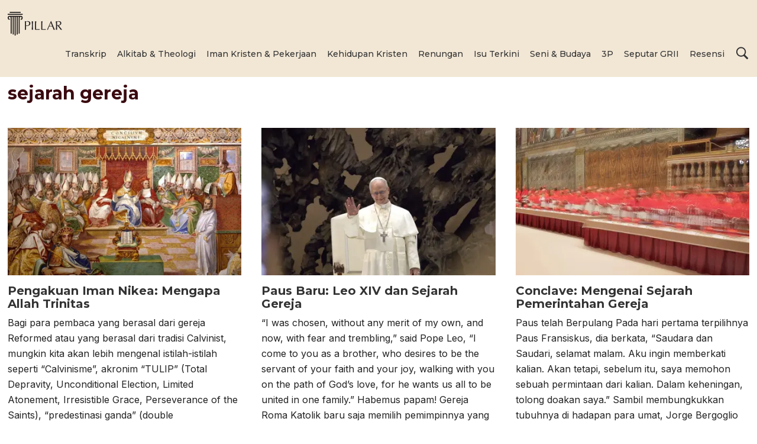

--- FILE ---
content_type: text/html; charset=UTF-8
request_url: https://www.buletinpillar.org/tag/sejarah-gereja
body_size: 21866
content:
<!DOCTYPE html>
<html lang="id">
<head>
<meta charset="UTF-8">
<link rel="profile" href="http://gmpg.org/xfn/11">
<title>sejarah gereja &#8211; Buletin PILLAR</title>
<meta name="viewport" content="width=device-width" />
<meta name="generator" content="WordPress 6.9" />
<meta name="robots" content="index, follow, max-snippet:-1, max-image-preview:large, max-video-preview:-1">
<link rel="canonical" href="https://www.buletinpillar.org/tag/sejarah-gereja">
<meta property="og:url" content="https://www.buletinpillar.org/tag/sejarah-gereja">
<meta property="og:site_name" content="Buletin PILLAR">
<meta property="og:locale" content="id_ID">
<meta property="og:type" content="object">
<meta property="og:title" content="sejarah gereja - Buletin PILLAR">
<meta name="twitter:card" content="summary">
<meta name="twitter:title" content="sejarah gereja - Buletin PILLAR">
<link rel='dns-prefetch' href='//static.addtoany.com' />
<link rel='dns-prefetch' href='//www.googletagmanager.com' />
<link rel='dns-prefetch' href='//stats.wp.com' />
<link rel='preconnect' href='//i0.wp.com' />
<link rel='preconnect' href='//c0.wp.com' />
<link rel="alternate" type="application/rss+xml" title="Buletin PILLAR &raquo; Feed" href="https://www.buletinpillar.org/feed" />
<link rel="alternate" type="application/rss+xml" title="Buletin PILLAR &raquo; Umpan Komentar" href="https://www.buletinpillar.org/comments/feed" />
<link rel="alternate" type="application/rss+xml" title="Buletin PILLAR &raquo; sejarah gereja Umpan Tag" href="https://www.buletinpillar.org/tag/sejarah-gereja/feed" />
<style id='wp-img-auto-sizes-contain-inline-css' type='text/css'>
img:is([sizes=auto i],[sizes^="auto," i]){contain-intrinsic-size:3000px 1500px}
/*# sourceURL=wp-img-auto-sizes-contain-inline-css */
</style>
<style id='wp-emoji-styles-inline-css' type='text/css'>

	img.wp-smiley, img.emoji {
		display: inline !important;
		border: none !important;
		box-shadow: none !important;
		height: 1em !important;
		width: 1em !important;
		margin: 0 0.07em !important;
		vertical-align: -0.1em !important;
		background: none !important;
		padding: 0 !important;
	}
/*# sourceURL=wp-emoji-styles-inline-css */
</style>
<style id='wp-block-library-inline-css' type='text/css'>
:root{--wp-block-synced-color:#7a00df;--wp-block-synced-color--rgb:122,0,223;--wp-bound-block-color:var(--wp-block-synced-color);--wp-editor-canvas-background:#ddd;--wp-admin-theme-color:#007cba;--wp-admin-theme-color--rgb:0,124,186;--wp-admin-theme-color-darker-10:#006ba1;--wp-admin-theme-color-darker-10--rgb:0,107,160.5;--wp-admin-theme-color-darker-20:#005a87;--wp-admin-theme-color-darker-20--rgb:0,90,135;--wp-admin-border-width-focus:2px}@media (min-resolution:192dpi){:root{--wp-admin-border-width-focus:1.5px}}.wp-element-button{cursor:pointer}:root .has-very-light-gray-background-color{background-color:#eee}:root .has-very-dark-gray-background-color{background-color:#313131}:root .has-very-light-gray-color{color:#eee}:root .has-very-dark-gray-color{color:#313131}:root .has-vivid-green-cyan-to-vivid-cyan-blue-gradient-background{background:linear-gradient(135deg,#00d084,#0693e3)}:root .has-purple-crush-gradient-background{background:linear-gradient(135deg,#34e2e4,#4721fb 50%,#ab1dfe)}:root .has-hazy-dawn-gradient-background{background:linear-gradient(135deg,#faaca8,#dad0ec)}:root .has-subdued-olive-gradient-background{background:linear-gradient(135deg,#fafae1,#67a671)}:root .has-atomic-cream-gradient-background{background:linear-gradient(135deg,#fdd79a,#004a59)}:root .has-nightshade-gradient-background{background:linear-gradient(135deg,#330968,#31cdcf)}:root .has-midnight-gradient-background{background:linear-gradient(135deg,#020381,#2874fc)}:root{--wp--preset--font-size--normal:16px;--wp--preset--font-size--huge:42px}.has-regular-font-size{font-size:1em}.has-larger-font-size{font-size:2.625em}.has-normal-font-size{font-size:var(--wp--preset--font-size--normal)}.has-huge-font-size{font-size:var(--wp--preset--font-size--huge)}.has-text-align-center{text-align:center}.has-text-align-left{text-align:left}.has-text-align-right{text-align:right}.has-fit-text{white-space:nowrap!important}#end-resizable-editor-section{display:none}.aligncenter{clear:both}.items-justified-left{justify-content:flex-start}.items-justified-center{justify-content:center}.items-justified-right{justify-content:flex-end}.items-justified-space-between{justify-content:space-between}.screen-reader-text{border:0;clip-path:inset(50%);height:1px;margin:-1px;overflow:hidden;padding:0;position:absolute;width:1px;word-wrap:normal!important}.screen-reader-text:focus{background-color:#ddd;clip-path:none;color:#444;display:block;font-size:1em;height:auto;left:5px;line-height:normal;padding:15px 23px 14px;text-decoration:none;top:5px;width:auto;z-index:100000}html :where(.has-border-color){border-style:solid}html :where([style*=border-top-color]){border-top-style:solid}html :where([style*=border-right-color]){border-right-style:solid}html :where([style*=border-bottom-color]){border-bottom-style:solid}html :where([style*=border-left-color]){border-left-style:solid}html :where([style*=border-width]){border-style:solid}html :where([style*=border-top-width]){border-top-style:solid}html :where([style*=border-right-width]){border-right-style:solid}html :where([style*=border-bottom-width]){border-bottom-style:solid}html :where([style*=border-left-width]){border-left-style:solid}html :where(img[class*=wp-image-]){height:auto;max-width:100%}:where(figure){margin:0 0 1em}html :where(.is-position-sticky){--wp-admin--admin-bar--position-offset:var(--wp-admin--admin-bar--height,0px)}@media screen and (max-width:600px){html :where(.is-position-sticky){--wp-admin--admin-bar--position-offset:0px}}

/*# sourceURL=wp-block-library-inline-css */
</style><style id='global-styles-inline-css' type='text/css'>
:root{--wp--preset--aspect-ratio--square: 1;--wp--preset--aspect-ratio--4-3: 4/3;--wp--preset--aspect-ratio--3-4: 3/4;--wp--preset--aspect-ratio--3-2: 3/2;--wp--preset--aspect-ratio--2-3: 2/3;--wp--preset--aspect-ratio--16-9: 16/9;--wp--preset--aspect-ratio--9-16: 9/16;--wp--preset--color--black: #000000;--wp--preset--color--cyan-bluish-gray: #abb8c3;--wp--preset--color--white: #ffffff;--wp--preset--color--pale-pink: #f78da7;--wp--preset--color--vivid-red: #cf2e2e;--wp--preset--color--luminous-vivid-orange: #ff6900;--wp--preset--color--luminous-vivid-amber: #fcb900;--wp--preset--color--light-green-cyan: #7bdcb5;--wp--preset--color--vivid-green-cyan: #00d084;--wp--preset--color--pale-cyan-blue: #8ed1fc;--wp--preset--color--vivid-cyan-blue: #0693e3;--wp--preset--color--vivid-purple: #9b51e0;--wp--preset--gradient--vivid-cyan-blue-to-vivid-purple: linear-gradient(135deg,rgb(6,147,227) 0%,rgb(155,81,224) 100%);--wp--preset--gradient--light-green-cyan-to-vivid-green-cyan: linear-gradient(135deg,rgb(122,220,180) 0%,rgb(0,208,130) 100%);--wp--preset--gradient--luminous-vivid-amber-to-luminous-vivid-orange: linear-gradient(135deg,rgb(252,185,0) 0%,rgb(255,105,0) 100%);--wp--preset--gradient--luminous-vivid-orange-to-vivid-red: linear-gradient(135deg,rgb(255,105,0) 0%,rgb(207,46,46) 100%);--wp--preset--gradient--very-light-gray-to-cyan-bluish-gray: linear-gradient(135deg,rgb(238,238,238) 0%,rgb(169,184,195) 100%);--wp--preset--gradient--cool-to-warm-spectrum: linear-gradient(135deg,rgb(74,234,220) 0%,rgb(151,120,209) 20%,rgb(207,42,186) 40%,rgb(238,44,130) 60%,rgb(251,105,98) 80%,rgb(254,248,76) 100%);--wp--preset--gradient--blush-light-purple: linear-gradient(135deg,rgb(255,206,236) 0%,rgb(152,150,240) 100%);--wp--preset--gradient--blush-bordeaux: linear-gradient(135deg,rgb(254,205,165) 0%,rgb(254,45,45) 50%,rgb(107,0,62) 100%);--wp--preset--gradient--luminous-dusk: linear-gradient(135deg,rgb(255,203,112) 0%,rgb(199,81,192) 50%,rgb(65,88,208) 100%);--wp--preset--gradient--pale-ocean: linear-gradient(135deg,rgb(255,245,203) 0%,rgb(182,227,212) 50%,rgb(51,167,181) 100%);--wp--preset--gradient--electric-grass: linear-gradient(135deg,rgb(202,248,128) 0%,rgb(113,206,126) 100%);--wp--preset--gradient--midnight: linear-gradient(135deg,rgb(2,3,129) 0%,rgb(40,116,252) 100%);--wp--preset--font-size--small: 13px;--wp--preset--font-size--medium: 20px;--wp--preset--font-size--large: 36px;--wp--preset--font-size--x-large: 42px;--wp--preset--spacing--20: 0.44rem;--wp--preset--spacing--30: 0.67rem;--wp--preset--spacing--40: 1rem;--wp--preset--spacing--50: 1.5rem;--wp--preset--spacing--60: 2.25rem;--wp--preset--spacing--70: 3.38rem;--wp--preset--spacing--80: 5.06rem;--wp--preset--shadow--natural: 6px 6px 9px rgba(0, 0, 0, 0.2);--wp--preset--shadow--deep: 12px 12px 50px rgba(0, 0, 0, 0.4);--wp--preset--shadow--sharp: 6px 6px 0px rgba(0, 0, 0, 0.2);--wp--preset--shadow--outlined: 6px 6px 0px -3px rgb(255, 255, 255), 6px 6px rgb(0, 0, 0);--wp--preset--shadow--crisp: 6px 6px 0px rgb(0, 0, 0);}:where(.is-layout-flex){gap: 0.5em;}:where(.is-layout-grid){gap: 0.5em;}body .is-layout-flex{display: flex;}.is-layout-flex{flex-wrap: wrap;align-items: center;}.is-layout-flex > :is(*, div){margin: 0;}body .is-layout-grid{display: grid;}.is-layout-grid > :is(*, div){margin: 0;}:where(.wp-block-columns.is-layout-flex){gap: 2em;}:where(.wp-block-columns.is-layout-grid){gap: 2em;}:where(.wp-block-post-template.is-layout-flex){gap: 1.25em;}:where(.wp-block-post-template.is-layout-grid){gap: 1.25em;}.has-black-color{color: var(--wp--preset--color--black) !important;}.has-cyan-bluish-gray-color{color: var(--wp--preset--color--cyan-bluish-gray) !important;}.has-white-color{color: var(--wp--preset--color--white) !important;}.has-pale-pink-color{color: var(--wp--preset--color--pale-pink) !important;}.has-vivid-red-color{color: var(--wp--preset--color--vivid-red) !important;}.has-luminous-vivid-orange-color{color: var(--wp--preset--color--luminous-vivid-orange) !important;}.has-luminous-vivid-amber-color{color: var(--wp--preset--color--luminous-vivid-amber) !important;}.has-light-green-cyan-color{color: var(--wp--preset--color--light-green-cyan) !important;}.has-vivid-green-cyan-color{color: var(--wp--preset--color--vivid-green-cyan) !important;}.has-pale-cyan-blue-color{color: var(--wp--preset--color--pale-cyan-blue) !important;}.has-vivid-cyan-blue-color{color: var(--wp--preset--color--vivid-cyan-blue) !important;}.has-vivid-purple-color{color: var(--wp--preset--color--vivid-purple) !important;}.has-black-background-color{background-color: var(--wp--preset--color--black) !important;}.has-cyan-bluish-gray-background-color{background-color: var(--wp--preset--color--cyan-bluish-gray) !important;}.has-white-background-color{background-color: var(--wp--preset--color--white) !important;}.has-pale-pink-background-color{background-color: var(--wp--preset--color--pale-pink) !important;}.has-vivid-red-background-color{background-color: var(--wp--preset--color--vivid-red) !important;}.has-luminous-vivid-orange-background-color{background-color: var(--wp--preset--color--luminous-vivid-orange) !important;}.has-luminous-vivid-amber-background-color{background-color: var(--wp--preset--color--luminous-vivid-amber) !important;}.has-light-green-cyan-background-color{background-color: var(--wp--preset--color--light-green-cyan) !important;}.has-vivid-green-cyan-background-color{background-color: var(--wp--preset--color--vivid-green-cyan) !important;}.has-pale-cyan-blue-background-color{background-color: var(--wp--preset--color--pale-cyan-blue) !important;}.has-vivid-cyan-blue-background-color{background-color: var(--wp--preset--color--vivid-cyan-blue) !important;}.has-vivid-purple-background-color{background-color: var(--wp--preset--color--vivid-purple) !important;}.has-black-border-color{border-color: var(--wp--preset--color--black) !important;}.has-cyan-bluish-gray-border-color{border-color: var(--wp--preset--color--cyan-bluish-gray) !important;}.has-white-border-color{border-color: var(--wp--preset--color--white) !important;}.has-pale-pink-border-color{border-color: var(--wp--preset--color--pale-pink) !important;}.has-vivid-red-border-color{border-color: var(--wp--preset--color--vivid-red) !important;}.has-luminous-vivid-orange-border-color{border-color: var(--wp--preset--color--luminous-vivid-orange) !important;}.has-luminous-vivid-amber-border-color{border-color: var(--wp--preset--color--luminous-vivid-amber) !important;}.has-light-green-cyan-border-color{border-color: var(--wp--preset--color--light-green-cyan) !important;}.has-vivid-green-cyan-border-color{border-color: var(--wp--preset--color--vivid-green-cyan) !important;}.has-pale-cyan-blue-border-color{border-color: var(--wp--preset--color--pale-cyan-blue) !important;}.has-vivid-cyan-blue-border-color{border-color: var(--wp--preset--color--vivid-cyan-blue) !important;}.has-vivid-purple-border-color{border-color: var(--wp--preset--color--vivid-purple) !important;}.has-vivid-cyan-blue-to-vivid-purple-gradient-background{background: var(--wp--preset--gradient--vivid-cyan-blue-to-vivid-purple) !important;}.has-light-green-cyan-to-vivid-green-cyan-gradient-background{background: var(--wp--preset--gradient--light-green-cyan-to-vivid-green-cyan) !important;}.has-luminous-vivid-amber-to-luminous-vivid-orange-gradient-background{background: var(--wp--preset--gradient--luminous-vivid-amber-to-luminous-vivid-orange) !important;}.has-luminous-vivid-orange-to-vivid-red-gradient-background{background: var(--wp--preset--gradient--luminous-vivid-orange-to-vivid-red) !important;}.has-very-light-gray-to-cyan-bluish-gray-gradient-background{background: var(--wp--preset--gradient--very-light-gray-to-cyan-bluish-gray) !important;}.has-cool-to-warm-spectrum-gradient-background{background: var(--wp--preset--gradient--cool-to-warm-spectrum) !important;}.has-blush-light-purple-gradient-background{background: var(--wp--preset--gradient--blush-light-purple) !important;}.has-blush-bordeaux-gradient-background{background: var(--wp--preset--gradient--blush-bordeaux) !important;}.has-luminous-dusk-gradient-background{background: var(--wp--preset--gradient--luminous-dusk) !important;}.has-pale-ocean-gradient-background{background: var(--wp--preset--gradient--pale-ocean) !important;}.has-electric-grass-gradient-background{background: var(--wp--preset--gradient--electric-grass) !important;}.has-midnight-gradient-background{background: var(--wp--preset--gradient--midnight) !important;}.has-small-font-size{font-size: var(--wp--preset--font-size--small) !important;}.has-medium-font-size{font-size: var(--wp--preset--font-size--medium) !important;}.has-large-font-size{font-size: var(--wp--preset--font-size--large) !important;}.has-x-large-font-size{font-size: var(--wp--preset--font-size--x-large) !important;}
/*# sourceURL=global-styles-inline-css */
</style>

<style id='classic-theme-styles-inline-css' type='text/css'>
/*! This file is auto-generated */
.wp-block-button__link{color:#fff;background-color:#32373c;border-radius:9999px;box-shadow:none;text-decoration:none;padding:calc(.667em + 2px) calc(1.333em + 2px);font-size:1.125em}.wp-block-file__button{background:#32373c;color:#fff;text-decoration:none}
/*# sourceURL=/wp-includes/css/classic-themes.min.css */
</style>
<link rel='stylesheet' id='omega-style-css' href='https://www.buletinpillar.org/wp-content/themes/buletinpillar/style.css?ver=6.9' type='text/css' media='all' />
<link rel='stylesheet' id='addtoany-css' href='https://www.buletinpillar.org/wp-content/plugins/add-to-any/addtoany.min.css?ver=1.16' type='text/css' media='all' />
<script type="text/javascript" id="addtoany-core-js-before">
/* <![CDATA[ */
window.a2a_config=window.a2a_config||{};a2a_config.callbacks=[];a2a_config.overlays=[];a2a_config.templates={};a2a_localize = {
	Share: "Share",
	Save: "Save",
	Subscribe: "Subscribe",
	Email: "Email",
	Bookmark: "Bookmark",
	ShowAll: "Show all",
	ShowLess: "Show less",
	FindServices: "Find service(s)",
	FindAnyServiceToAddTo: "Instantly find any service to add to",
	PoweredBy: "Powered by",
	ShareViaEmail: "Share via email",
	SubscribeViaEmail: "Subscribe via email",
	BookmarkInYourBrowser: "Bookmark in your browser",
	BookmarkInstructions: "Press Ctrl+D or \u2318+D to bookmark this page",
	AddToYourFavorites: "Add to your favorites",
	SendFromWebOrProgram: "Send from any email address or email program",
	EmailProgram: "Email program",
	More: "More&#8230;",
	ThanksForSharing: "Thanks for sharing!",
	ThanksForFollowing: "Thanks for following!"
};

a2a_config.icon_color="transparent";

//# sourceURL=addtoany-core-js-before
/* ]]> */
</script>
<script type="text/javascript" defer src="https://static.addtoany.com/menu/page.js" id="addtoany-core-js"></script>
<script type="text/javascript" src="https://c0.wp.com/c/6.9/wp-includes/js/jquery/jquery.min.js" id="jquery-core-js"></script>
<script type="text/javascript" src="https://c0.wp.com/c/6.9/wp-includes/js/jquery/jquery-migrate.min.js" id="jquery-migrate-js"></script>
<script type="text/javascript" defer src="https://www.buletinpillar.org/wp-content/plugins/add-to-any/addtoany.min.js?ver=1.1" id="addtoany-jquery-js"></script>
<script type="text/javascript" src="https://www.buletinpillar.org/wp-content/themes/buletinpillar/js/parallax.js?ver=6.9" id="composer-parallax-js"></script>
<script type="text/javascript" src="https://www.buletinpillar.org/wp-content/themes/buletinpillar/js/init.js?ver=6.9" id="composer-init-js"></script>

<!-- Potongan tag Google (gtag.js) ditambahkan oleh Site Kit -->
<!-- Snippet Google Analytics telah ditambahkan oleh Site Kit -->
<script type="text/javascript" src="https://www.googletagmanager.com/gtag/js?id=G-KLN4P5JKLM" id="google_gtagjs-js" async></script>
<script type="text/javascript" id="google_gtagjs-js-after">
/* <![CDATA[ */
window.dataLayer = window.dataLayer || [];function gtag(){dataLayer.push(arguments);}
gtag("set","linker",{"domains":["www.buletinpillar.org"]});
gtag("js", new Date());
gtag("set", "developer_id.dZTNiMT", true);
gtag("config", "G-KLN4P5JKLM");
//# sourceURL=google_gtagjs-js-after
/* ]]> */
</script>
<link rel="https://api.w.org/" href="https://www.buletinpillar.org/wp-json/" /><link rel="alternate" title="JSON" type="application/json" href="https://www.buletinpillar.org/wp-json/wp/v2/tags/184" /><meta name="generator" content="Site Kit by Google 1.170.0" /><script type="text/javascript">//<![CDATA[
  function external_links_in_new_windows_loop() {
    if (!document.links) {
      document.links = document.getElementsByTagName('a');
    }
    var change_link = false;
    var force = '';
    var ignore = '';

    for (var t=0; t<document.links.length; t++) {
      var all_links = document.links[t];
      change_link = false;
      
      if(document.links[t].hasAttribute('onClick') == false) {
        // forced if the address starts with http (or also https), but does not link to the current domain
        if(all_links.href.search(/^http/) != -1 && all_links.href.search('www.buletinpillar.org') == -1 && all_links.href.search(/^#/) == -1) {
          // console.log('Changed ' + all_links.href);
          change_link = true;
        }
          
        if(force != '' && all_links.href.search(force) != -1) {
          // forced
          // console.log('force ' + all_links.href);
          change_link = true;
        }
        
        if(ignore != '' && all_links.href.search(ignore) != -1) {
          // console.log('ignore ' + all_links.href);
          // ignored
          change_link = false;
        }

        if(change_link == true) {
          // console.log('Changed ' + all_links.href);
          document.links[t].setAttribute('onClick', 'javascript:window.open(\'' + all_links.href.replace(/'/g, '') + '\', \'_blank\', \'noopener\'); return false;');
          document.links[t].removeAttribute('target');
        }
      }
    }
  }
  
  // Load
  function external_links_in_new_windows_load(func)
  {  
    var oldonload = window.onload;
    if (typeof window.onload != 'function'){
      window.onload = func;
    } else {
      window.onload = function(){
        oldonload();
        func();
      }
    }
  }

  external_links_in_new_windows_load(external_links_in_new_windows_loop);
  //]]></script>

	<style>img#wpstats{display:none}</style>
				<!-- HappyForms global container -->
		<script type="text/javascript">HappyForms = {};</script>
		<!-- End of HappyForms global container -->
			<!--[if lt IE 9]>
	<script src="https://www.buletinpillar.org/wp-content/themes/omega/js/html5.js" type="text/javascript"></script>
	<![endif]-->

<style type="text/css" id="custom-css">.singular-page-2477 #content a {text-decoration:none}

.site-title a img {
    margin: 5px 0;
    height: 40px;
}

button.tts__listent_content {
    height: auto  !important;
    font-size: 18px !important;
    padding: 16px !important;
    font-weight: 700;
}

.a2a_floating_style, .a2a_overlay_style {
    padding: 4px 6px 4px 4px !important;
}

@media only screen and (max-width: 1024px) {
.site-title a img {
    margin: 2px 0;
    height: 37px;
}
.a2a_floating_style, .a2a_overlay_style {
   padding:  4px 2px 4px 0px !important;
}
.a2a_vertical_style:not(.a2a_flex_style) a {
    padding: 0 !important;
}
}



@media only screen and (max-width: 768px) {
.a2a_button_whatsapp,
.a2a_button_telegram,
.a2a_button_facebook,
.a2a_button_twitter,
.a2a_button_email {
display:none !important;
}
}</style>
<link rel="shortcut icon" href="https://www.buletinpillar.org/wp-content/uploads/2022/09/favicon-pillar.png"/>

<script>
(function(c,l,a,r,i,t,y){
            c[a]=c[a]||function(){(c[a].q=c[a].q||[]).push(arguments)};
            t=l.createElement(r);t.async=1;t.src="https://www.clarity.ms/tag/"+i+"?ref=seopress";
            y=l.getElementsByTagName(r)[0];y.parentNode.insertBefore(t,y);
        })(window, document, "clarity", "script", "dsk4jv74z2");window.clarity('consent', false);</script>
<style id='custom-css-pro'>.parsley-errors-list {
  font-size: 1.5rem !important;
  line-height: 2em !important;
}</style><link rel='stylesheet' id='mailpoet_public-css' href='https://www.buletinpillar.org/wp-content/plugins/mailpoet/assets/dist/css/mailpoet-public.b1f0906e.css?ver=6.9' type='text/css' media='all' />
<link rel='stylesheet' id='mailpoet_custom_fonts_0-css' href='https://fonts.googleapis.com/css?family=Abril+FatFace%3A400%2C400i%2C700%2C700i%7CAlegreya%3A400%2C400i%2C700%2C700i%7CAlegreya+Sans%3A400%2C400i%2C700%2C700i%7CAmatic+SC%3A400%2C400i%2C700%2C700i%7CAnonymous+Pro%3A400%2C400i%2C700%2C700i%7CArchitects+Daughter%3A400%2C400i%2C700%2C700i%7CArchivo%3A400%2C400i%2C700%2C700i%7CArchivo+Narrow%3A400%2C400i%2C700%2C700i%7CAsap%3A400%2C400i%2C700%2C700i%7CBarlow%3A400%2C400i%2C700%2C700i%7CBioRhyme%3A400%2C400i%2C700%2C700i%7CBonbon%3A400%2C400i%2C700%2C700i%7CCabin%3A400%2C400i%2C700%2C700i%7CCairo%3A400%2C400i%2C700%2C700i%7CCardo%3A400%2C400i%2C700%2C700i%7CChivo%3A400%2C400i%2C700%2C700i%7CConcert+One%3A400%2C400i%2C700%2C700i%7CCormorant%3A400%2C400i%2C700%2C700i%7CCrimson+Text%3A400%2C400i%2C700%2C700i%7CEczar%3A400%2C400i%2C700%2C700i%7CExo+2%3A400%2C400i%2C700%2C700i%7CFira+Sans%3A400%2C400i%2C700%2C700i%7CFjalla+One%3A400%2C400i%2C700%2C700i%7CFrank+Ruhl+Libre%3A400%2C400i%2C700%2C700i%7CGreat+Vibes%3A400%2C400i%2C700%2C700i&#038;ver=6.9' type='text/css' media='all' />
<link rel='stylesheet' id='mailpoet_custom_fonts_1-css' href='https://fonts.googleapis.com/css?family=Heebo%3A400%2C400i%2C700%2C700i%7CIBM+Plex%3A400%2C400i%2C700%2C700i%7CInconsolata%3A400%2C400i%2C700%2C700i%7CIndie+Flower%3A400%2C400i%2C700%2C700i%7CInknut+Antiqua%3A400%2C400i%2C700%2C700i%7CInter%3A400%2C400i%2C700%2C700i%7CKarla%3A400%2C400i%2C700%2C700i%7CLibre+Baskerville%3A400%2C400i%2C700%2C700i%7CLibre+Franklin%3A400%2C400i%2C700%2C700i%7CMontserrat%3A400%2C400i%2C700%2C700i%7CNeuton%3A400%2C400i%2C700%2C700i%7CNotable%3A400%2C400i%2C700%2C700i%7CNothing+You+Could+Do%3A400%2C400i%2C700%2C700i%7CNoto+Sans%3A400%2C400i%2C700%2C700i%7CNunito%3A400%2C400i%2C700%2C700i%7COld+Standard+TT%3A400%2C400i%2C700%2C700i%7COxygen%3A400%2C400i%2C700%2C700i%7CPacifico%3A400%2C400i%2C700%2C700i%7CPoppins%3A400%2C400i%2C700%2C700i%7CProza+Libre%3A400%2C400i%2C700%2C700i%7CPT+Sans%3A400%2C400i%2C700%2C700i%7CPT+Serif%3A400%2C400i%2C700%2C700i%7CRakkas%3A400%2C400i%2C700%2C700i%7CReenie+Beanie%3A400%2C400i%2C700%2C700i%7CRoboto+Slab%3A400%2C400i%2C700%2C700i&#038;ver=6.9' type='text/css' media='all' />
<link rel='stylesheet' id='mailpoet_custom_fonts_2-css' href='https://fonts.googleapis.com/css?family=Ropa+Sans%3A400%2C400i%2C700%2C700i%7CRubik%3A400%2C400i%2C700%2C700i%7CShadows+Into+Light%3A400%2C400i%2C700%2C700i%7CSpace+Mono%3A400%2C400i%2C700%2C700i%7CSpectral%3A400%2C400i%2C700%2C700i%7CSue+Ellen+Francisco%3A400%2C400i%2C700%2C700i%7CTitillium+Web%3A400%2C400i%2C700%2C700i%7CUbuntu%3A400%2C400i%2C700%2C700i%7CVarela%3A400%2C400i%2C700%2C700i%7CVollkorn%3A400%2C400i%2C700%2C700i%7CWork+Sans%3A400%2C400i%2C700%2C700i%7CYatra+One%3A400%2C400i%2C700%2C700i&#038;ver=6.9' type='text/css' media='all' />
</head>
<body class="wordpress ltr child-theme y2026 m01 d22 h01 thursday logged-out custom-header plural archive taxonomy taxonomy-post_tag taxonomy-post_tag-sejarah-gereja group-blog" dir="ltr" itemscope="itemscope" itemtype="http://schema.org/WebPage">
	<div class="searchwrap">
	<svg fill="#fff" class="search-close" xmlns="http://www.w3.org/2000/svg" width="24" height="24" viewBox="0 0 24 24"><path class="fill" d="M23.954 21.03l-9.184-9.095 9.092-9.174-2.832-2.807-9.09 9.179-9.176-9.088-2.81 2.81 9.186 9.105-9.095 9.184 2.81 2.81 9.112-9.192 9.18 9.1z"/></svg>
		<form role="search" method="get" class="search-form" action="https://www.buletinpillar.org/">	
			<input id="keyword" type="search" class="search-field" placeholder="Cari artikel..." value="" name="s" data-swplive="true" title=""><input type="submit" class="search-submit" value="Cari">
		</form>
	</div>
<div class="site-container">
	<header id="header" class="site-header" role="banner" itemscope="itemscope" itemtype="http://schema.org/WPHeader"><div class="wrap"><div class="title-area"><div itemscope itemtype="http://schema.org/Organization" class="site-title"><a itemprop="url" href="https://www.buletinpillar.org" title="Buletin PILLAR" rel="home"><img itemprop="logo" alt="Buletin PILLAR" src="https://www.buletinpillar.org/wp-content/themes/buletinpillar/images/buletinpillar.svg"/></a></div></div><nav id="navigation" class="nav-primary" role="navigation" itemscope="itemscope" itemtype="http://schema.org/SiteNavigationElement">	
	<div class="wrap"><a href="#" id="menu-icon" class="menu-icon"><span></span></a><span class="mobile search"><svg class="b" fill="#333" xmlns="http://www.w3.org/2000/svg" viewBox="0 0 50 50" width="24px" height="24px"><path class="b" d="M 21 3 C 11.601563 3 4 10.601563 4 20 C 4 29.398438 11.601563 37 21 37 C 24.355469 37 27.460938 36.015625 30.09375 34.34375 L 42.375 46.625 L 46.625 42.375 L 34.5 30.28125 C 36.679688 27.421875 38 23.878906 38 20 C 38 10.601563 30.398438 3 21 3 Z M 21 7 C 28.199219 7 34 12.800781 34 20 C 34 27.199219 28.199219 33 21 33 C 13.800781 33 8 27.199219 8 20 C 8 12.800781 13.800781 7 21 7 Z"></path></svg></span>
<ul id="menu-header" class="menu omega-nav-menu menu-primary"><li id="menu-item-2469" class="menu-item menu-item-type-taxonomy menu-item-object-category first menu-item-2469"><a href="https://www.buletinpillar.org/transkrip">Transkrip</a></li>
<li id="menu-item-2625" class="menu-item menu-item-type-taxonomy menu-item-object-category menu-item-2625"><a href="https://www.buletinpillar.org/alkitab-theologi">Alkitab &amp; Theologi</a></li>
<li id="menu-item-2626" class="menu-item menu-item-type-taxonomy menu-item-object-category menu-item-2626"><a href="https://www.buletinpillar.org/iman-kristen-pekerjaan">Iman Kristen &amp; Pekerjaan</a></li>
<li id="menu-item-2724" class="menu-item menu-item-type-taxonomy menu-item-object-category menu-item-2724"><a href="https://www.buletinpillar.org/kehidupan-kristen">Kehidupan Kristen</a></li>
<li id="menu-item-3111" class="menu-item menu-item-type-taxonomy menu-item-object-category menu-item-3111"><a href="https://www.buletinpillar.org/renungan">Renungan</a></li>
<li id="menu-item-2627" class="menu-item menu-item-type-taxonomy menu-item-object-category menu-item-2627"><a href="https://www.buletinpillar.org/isu-terkini">Isu Terkini</a></li>
<li id="menu-item-2666" class="menu-item menu-item-type-taxonomy menu-item-object-category menu-item-2666"><a href="https://www.buletinpillar.org/seni-budaya">Seni &amp; Budaya</a></li>
<li id="menu-item-12987" class="menu-item menu-item-type-taxonomy menu-item-object-category menu-item-12987"><a href="https://www.buletinpillar.org/3p">3P</a></li>
<li id="menu-item-2474" class="menu-item menu-item-type-taxonomy menu-item-object-category menu-item-2474"><a href="https://www.buletinpillar.org/seputar-grii">Seputar GRII</a></li>
<li id="menu-item-2759" class="menu-item menu-item-type-taxonomy menu-item-object-category menu-item-2759"><a href="https://www.buletinpillar.org/resensi">Resensi</a></li>
<li id="menu-item-2665" class="search menu-item menu-item-type-custom menu-item-object-custom last menu-item-2665"><a href="#"><svg class="b" fill="#333" xmlns="http://www.w3.org/2000/svg" viewBox="0 0 50 50" width="24px" height="24px"><path class="b" d="M 21 3 C 11.601563 3 4 10.601563 4 20 C 4 29.398438 11.601563 37 21 37 C 24.355469 37 27.460938 36.015625 30.09375 34.34375 L 42.375 46.625 L 46.625 42.375 L 34.5 30.28125 C 36.679688 27.421875 38 23.878906 38 20 C 38 10.601563 30.398438 3 21 3 Z M 21 7 C 28.199219 7 34 12.800781 34 20 C 34 27.199219 28.199219 33 21 33 C 13.800781 33 8 27.199219 8 20 C 8 12.800781 13.800781 7 21 7 Z"></path></svg></a></li>
</ul></div></nav><!-- .nav-primary --></div></header><!-- .site-header -->	<div class="site-inner">
		<div class="wrap">	<main  class="content" id="content" role="main" itemprop="mainEntityOfPage" itemscope="itemscope" itemtype="http://schema.org/Blog">
					<h1 class="archive-title">
				sejarah gereja			</h1>
			
	<div class="grid">		<article id="post-15334" class="entry post publish author-michaelleang has-excerpt post-15334 format-standard has-post-thumbnail category-isu-terkini post_tag-doktrin post_tag-konsili post_tag-nikea post_tag-sejarah-gereja post_tag-trinitas Penulis-kevin-nobel" itemscope="itemscope" itemtype="http://schema.org/BlogPosting" itemprop="blogPost"><div class="entry-wrap">
			<a href="https://www.buletinpillar.org/isu-terkini/pengakuan-iman-nikea-mengapa-allah-trinitas" title="Pengakuan Iman Nikea: Mengapa Allah Trinitas"><img width="445" height="280" src="https://i0.wp.com/www.buletinpillar.org/wp-content/uploads/2025/07/konsili-nikea.jpg?resize=445%2C280&amp;ssl=1" class="home-featured wp-post-image" alt="" decoding="async" fetchpriority="high" srcset="https://i0.wp.com/www.buletinpillar.org/wp-content/uploads/2025/07/konsili-nikea.jpg?resize=445%2C280&amp;ssl=1 445w, https://i0.wp.com/www.buletinpillar.org/wp-content/uploads/2025/07/konsili-nikea.jpg?zoom=2&amp;resize=445%2C280&amp;ssl=1 890w" sizes="(max-width: 445px) 100vw, 445px" data-attachment-id="15336" data-permalink="https://www.buletinpillar.org/isu-terkini/pengakuan-iman-nikea-mengapa-allah-trinitas/attachment/konsili-nikea" data-orig-file="https://i0.wp.com/www.buletinpillar.org/wp-content/uploads/2025/07/konsili-nikea.jpg?fit=910%2C512&amp;ssl=1" data-orig-size="910,512" data-comments-opened="0" data-image-meta="{&quot;aperture&quot;:&quot;0&quot;,&quot;credit&quot;:&quot;&quot;,&quot;camera&quot;:&quot;&quot;,&quot;caption&quot;:&quot;&quot;,&quot;created_timestamp&quot;:&quot;0&quot;,&quot;copyright&quot;:&quot;&quot;,&quot;focal_length&quot;:&quot;0&quot;,&quot;iso&quot;:&quot;0&quot;,&quot;shutter_speed&quot;:&quot;0&quot;,&quot;title&quot;:&quot;&quot;,&quot;orientation&quot;:&quot;1&quot;}" data-image-title="konsili nikea" data-image-description="" data-image-caption="" data-medium-file="https://i0.wp.com/www.buletinpillar.org/wp-content/uploads/2025/07/konsili-nikea.jpg?fit=300%2C169&amp;ssl=1" data-large-file="https://i0.wp.com/www.buletinpillar.org/wp-content/uploads/2025/07/konsili-nikea.jpg?fit=700%2C394&amp;ssl=1" itemprop="image" /></a><header class="entry-header">	<h2 class="entry-title" itemprop="headline"><a href="https://www.buletinpillar.org/isu-terkini/pengakuan-iman-nikea-mengapa-allah-trinitas" rel="bookmark">Pengakuan Iman Nikea: Mengapa Allah Trinitas</a></h2>
</header><!-- .entry-header -->		
	<div class="entry-summary" itemprop="description">
<p>Bagi para pembaca yang berasal dari gereja Reformed atau yang berasal dari tradisi Calvinist, mungkin kita akan lebih mengenal istilah-istilah seperti “Calvinisme”, akronim “TULIP” (Total Depravity, Unconditional Election, Limited Atonement, Irresistible Grace, Perseverance of the Saints), “predestinasi ganda” (double predestination), “kedaulatan <span class="more"><a class="more-link" href="https://www.buletinpillar.org/isu-terkini/pengakuan-iman-nikea-mengapa-allah-trinitas">...selengkapnya</a></span></p>	
	</div>
<footer class="entry-footer"><div class="entry-meta">
	<span class="entry-terms category" itemprop="articleSection"><a href="https://www.buletinpillar.org/isu-terkini" rel="tag">Isu Terkini</a></span>		<span class="entry-author" itemprop="author" itemscope="itemscope" itemtype="http://schema.org/Person">-  
		<a href="https://www.buletinpillar.org/penulis/kevin-nobel">Kevin Nobel</a> </span>	
		<span class="readtime">17 min read</span>
							
</div></footer>		</div></article>				
			<article id="post-13674" class="entry post publish author-michaelleang has-excerpt post-13674 format-standard has-post-thumbnail category-isu-terkini post_tag-augustinian post_tag-ekumenis post_tag-leo-xiv post_tag-roma-katolik post_tag-sejarah-gereja Penulis-joy-milliaan" itemscope="itemscope" itemtype="http://schema.org/BlogPosting" itemprop="blogPost"><div class="entry-wrap">
			<a href="https://www.buletinpillar.org/isu-terkini/paus-baru-leo-xiv-dan-sejarah-gereja" title="Paus Baru: Leo XIV dan Sejarah Gereja"><img width="445" height="280" src="https://i0.wp.com/www.buletinpillar.org/wp-content/uploads/2025/05/leo-xiv.jpg?resize=445%2C280&amp;ssl=1" class="home-featured wp-post-image" alt="" decoding="async" srcset="https://i0.wp.com/www.buletinpillar.org/wp-content/uploads/2025/05/leo-xiv.jpg?resize=445%2C280&amp;ssl=1 445w, https://i0.wp.com/www.buletinpillar.org/wp-content/uploads/2025/05/leo-xiv.jpg?zoom=2&amp;resize=445%2C280&amp;ssl=1 890w" sizes="(max-width: 445px) 100vw, 445px" data-attachment-id="13676" data-permalink="https://www.buletinpillar.org/isu-terkini/paus-baru-leo-xiv-dan-sejarah-gereja/attachment/leo-xiv" data-orig-file="https://i0.wp.com/www.buletinpillar.org/wp-content/uploads/2025/05/leo-xiv.jpg?fit=910%2C512&amp;ssl=1" data-orig-size="910,512" data-comments-opened="0" data-image-meta="{&quot;aperture&quot;:&quot;0&quot;,&quot;credit&quot;:&quot;&quot;,&quot;camera&quot;:&quot;&quot;,&quot;caption&quot;:&quot;&quot;,&quot;created_timestamp&quot;:&quot;0&quot;,&quot;copyright&quot;:&quot;&quot;,&quot;focal_length&quot;:&quot;0&quot;,&quot;iso&quot;:&quot;0&quot;,&quot;shutter_speed&quot;:&quot;0&quot;,&quot;title&quot;:&quot;&quot;,&quot;orientation&quot;:&quot;1&quot;}" data-image-title="leo xiv" data-image-description="" data-image-caption="&lt;p&gt;Pope Leo XIV during an audience with the media (May 12, 2025)&lt;/p&gt;
" data-medium-file="https://i0.wp.com/www.buletinpillar.org/wp-content/uploads/2025/05/leo-xiv.jpg?fit=300%2C169&amp;ssl=1" data-large-file="https://i0.wp.com/www.buletinpillar.org/wp-content/uploads/2025/05/leo-xiv.jpg?fit=700%2C394&amp;ssl=1" /></a><header class="entry-header">	<h2 class="entry-title" itemprop="headline"><a href="https://www.buletinpillar.org/isu-terkini/paus-baru-leo-xiv-dan-sejarah-gereja" rel="bookmark">Paus Baru: Leo XIV dan Sejarah Gereja</a></h2>
</header><!-- .entry-header -->		
	<div class="entry-summary" itemprop="description">
<p>“I was chosen, without any merit of my own, and now, with fear and trembling,” said Pope Leo, “I come to you as a brother, who desires to be the servant of your faith and your joy, walking with you on the path of God’s love, for he wants us all to be united in one family.”



Habemus papam! Gereja Roma Katolik baru saja memilih pemimpinnya yang <span class="more"><a class="more-link" href="https://www.buletinpillar.org/isu-terkini/paus-baru-leo-xiv-dan-sejarah-gereja">...selengkapnya</a></span></p>	
	</div>
<footer class="entry-footer"><div class="entry-meta">
	<span class="entry-terms category" itemprop="articleSection"><a href="https://www.buletinpillar.org/isu-terkini" rel="tag">Isu Terkini</a></span>		<span class="entry-author" itemprop="author" itemscope="itemscope" itemtype="http://schema.org/Person">-  
		<a href="https://www.buletinpillar.org/penulis/joy-milliaan">Joy Milliaan</a> </span>	
		<span class="readtime">13 min read</span>
							
</div></footer>		</div></article>				
			<article id="post-13477" class="entry post publish author-michaelleang has-excerpt post-13477 format-standard has-post-thumbnail category-isu-terkini post_tag-conclave post_tag-katolik post_tag-paus post_tag-pemerintahan-gereja post_tag-sejarah-gereja Penulis-kevin-nobel" itemscope="itemscope" itemtype="http://schema.org/BlogPosting" itemprop="blogPost"><div class="entry-wrap">
			<a href="https://www.buletinpillar.org/isu-terkini/conclave-mengenai-sejarah-pemerintahan-gereja" title="Conclave: Mengenai Sejarah Pemerintahan Gereja"><img width="445" height="280" src="https://i0.wp.com/www.buletinpillar.org/wp-content/uploads/2025/05/conclave_e.jpg?resize=445%2C280&amp;ssl=1" class="home-featured wp-post-image" alt="" decoding="async" srcset="https://i0.wp.com/www.buletinpillar.org/wp-content/uploads/2025/05/conclave_e.jpg?resize=445%2C280&amp;ssl=1 445w, https://i0.wp.com/www.buletinpillar.org/wp-content/uploads/2025/05/conclave_e.jpg?zoom=2&amp;resize=445%2C280&amp;ssl=1 890w" sizes="(max-width: 445px) 100vw, 445px" data-attachment-id="13487" data-permalink="https://www.buletinpillar.org/isu-terkini/conclave-mengenai-sejarah-pemerintahan-gereja/attachment/conclave_e" data-orig-file="https://i0.wp.com/www.buletinpillar.org/wp-content/uploads/2025/05/conclave_e.jpg?fit=910%2C512&amp;ssl=1" data-orig-size="910,512" data-comments-opened="0" data-image-meta="{&quot;aperture&quot;:&quot;0&quot;,&quot;credit&quot;:&quot;&quot;,&quot;camera&quot;:&quot;&quot;,&quot;caption&quot;:&quot;&quot;,&quot;created_timestamp&quot;:&quot;0&quot;,&quot;copyright&quot;:&quot;&quot;,&quot;focal_length&quot;:&quot;0&quot;,&quot;iso&quot;:&quot;0&quot;,&quot;shutter_speed&quot;:&quot;0&quot;,&quot;title&quot;:&quot;&quot;,&quot;orientation&quot;:&quot;1&quot;}" data-image-title="conclave e" data-image-description="" data-image-caption="" data-medium-file="https://i0.wp.com/www.buletinpillar.org/wp-content/uploads/2025/05/conclave_e.jpg?fit=300%2C169&amp;ssl=1" data-large-file="https://i0.wp.com/www.buletinpillar.org/wp-content/uploads/2025/05/conclave_e.jpg?fit=700%2C394&amp;ssl=1" itemprop="image" /></a><header class="entry-header">	<h2 class="entry-title" itemprop="headline"><a href="https://www.buletinpillar.org/isu-terkini/conclave-mengenai-sejarah-pemerintahan-gereja" rel="bookmark">Conclave: Mengenai Sejarah Pemerintahan Gereja</a></h2>
</header><!-- .entry-header -->		
	<div class="entry-summary" itemprop="description">
<p>Paus telah Berpulang



Pada hari pertama terpilihnya Paus Fransiskus, dia berkata, “Saudara dan Saudari, selamat malam. Aku ingin memberkati kalian. Akan tetapi, sebelum itu, saya memohon sebuah permintaan dari kalian. Dalam keheningan, tolong doakan saya.” Sambil membungkukkan tubuhnya di hadapan para umat, Jorge Bergoglio didoakan. Pemimpin <span class="more"><a class="more-link" href="https://www.buletinpillar.org/isu-terkini/conclave-mengenai-sejarah-pemerintahan-gereja">...selengkapnya</a></span></p>	
	</div>
<footer class="entry-footer"><div class="entry-meta">
	<span class="entry-terms category" itemprop="articleSection"><a href="https://www.buletinpillar.org/isu-terkini" rel="tag">Isu Terkini</a></span>		<span class="entry-author" itemprop="author" itemscope="itemscope" itemtype="http://schema.org/Person">-  
		<a href="https://www.buletinpillar.org/penulis/kevin-nobel">Kevin Nobel</a> </span>	
		<span class="readtime">21 min read</span>
							
</div></footer>		</div></article>				
			<article id="post-867" class="entry post publish author-hwijaya has-excerpt post-867 format-standard category-kehidupan-kristen post_tag-bahasa post_tag-bapa-gereja post_tag-firman-tuhan post_tag-pelagius post_tag-sejarah-gereja Penulis-denny-chandra" itemscope="itemscope" itemtype="http://schema.org/BlogPosting" itemprop="blogPost"><div class="entry-wrap">
			<header class="entry-header">	<h2 class="entry-title" itemprop="headline"><a href="https://www.buletinpillar.org/kehidupan-kristen/st-jerome" rel="bookmark">St. Jerome</a></h2>
</header><!-- .entry-header -->		
	<div class="entry-summary" itemprop="description">
<p>Santo Jerome adalah seorang Bapa Gereja yang sering kali diasosiasikan dengan Vulgata, yaitu Alkitab terjemahan bahasa Latin yang merupakan versi standar yang digunakan sampai zaman Reformasi. Ia menerjemahkan Perjanjian Lama dari bahasa Ibrani dan Perjanjian Baru dari bahasa Yunani. Tugas ini ia lakukan selama lima belas tahun. Artikel ini tidak <span class="more"><a class="more-link" href="https://www.buletinpillar.org/kehidupan-kristen/st-jerome">...selengkapnya</a></span></p>	
	</div>
<footer class="entry-footer"><div class="entry-meta">
	<span class="entry-terms category" itemprop="articleSection"><a href="https://www.buletinpillar.org/kehidupan-kristen" rel="tag">Kehidupan Kristen</a></span>		<span class="entry-author" itemprop="author" itemscope="itemscope" itemtype="http://schema.org/Person">-  
		<a href="https://www.buletinpillar.org/penulis/denny-chandra">Denny Chandra</a> </span>	
		<span class="readtime">8 min read</span>
							
</div></footer>		</div></article>				
			<article id="post-850" class="entry post publish author-hwijaya has-excerpt post-850 format-standard category-kehidupan-kristen post_tag-bapa-bapa-gereja post_tag-kesaksian post_tag-sejarah-gereja Penulis-wiryi-aripin" itemscope="itemscope" itemtype="http://schema.org/BlogPosting" itemprop="blogPost"><div class="entry-wrap">
			<header class="entry-header">	<h2 class="entry-title" itemprop="headline"><a href="https://www.buletinpillar.org/kehidupan-kristen/grace-and-peace-to-you-father-john-chrysostom" rel="bookmark">Grace and Peace to You, Father John Chrysostom</a></h2>
</header><!-- .entry-header -->		
	<div class="entry-summary" itemprop="description">
<p>Let me introduce myself. I am your fellow followers of Christ, from a small island in southern east part of Asia. I live a very different time and culture from you, about 1.600 years after your time. 

It is my great pleasure to know you and read your writings. I indebted this opportunity to my teacher who stimulated my curiosity to know more about <span class="more"><a class="more-link" href="https://www.buletinpillar.org/kehidupan-kristen/grace-and-peace-to-you-father-john-chrysostom">...selengkapnya</a></span></p>	
	</div>
<footer class="entry-footer"><div class="entry-meta">
	<span class="entry-terms category" itemprop="articleSection"><a href="https://www.buletinpillar.org/kehidupan-kristen" rel="tag">Kehidupan Kristen</a></span>		<span class="entry-author" itemprop="author" itemscope="itemscope" itemtype="http://schema.org/Person">-  
		<a href="https://www.buletinpillar.org/penulis/wiryi-aripin">Wiryi Aripin</a> </span>	
		<span class="readtime">15 min read</span>
							
</div></footer>		</div></article>				
			<article id="post-849" class="entry post publish author-hwijaya has-excerpt post-849 format-standard category-kehidupan-kristen post_tag-ajaran-sesat post_tag-athanasius post_tag-bapa-bapa-gereja post_tag-inkarnasi post_tag-perjuangan post_tag-sejarah-gereja Penulis-ev-sanny-erlando" itemscope="itemscope" itemtype="http://schema.org/BlogPosting" itemprop="blogPost"><div class="entry-wrap">
			<header class="entry-header">	<h2 class="entry-title" itemprop="headline"><a href="https://www.buletinpillar.org/kehidupan-kristen/athanasius-melawan-dunia-bagi-dunia" rel="bookmark">Athanasius: Melawan Dunia bagi Dunia</a></h2>
</header><!-- .entry-header -->		
	<div class="entry-summary" itemprop="description">
<p>Sejarah Gereja mengungkapkan kepada kita bahwa dalam setiap masa dan zaman, (selalu) bermunculan bidat demi bidat, yang jika kita perhatikan, penyebab utamanya adalah adanya oknum tokoh Gereja yang lebih menitikberatkan atau mementingkan suatu pengajaran (baca: doktrin) melampaui doktrin lain, mengabaikan keharmonisan dan integrasi suatu doktrin <span class="more"><a class="more-link" href="https://www.buletinpillar.org/kehidupan-kristen/athanasius-melawan-dunia-bagi-dunia">...selengkapnya</a></span></p>	
	</div>
<footer class="entry-footer"><div class="entry-meta">
	<span class="entry-terms category" itemprop="articleSection"><a href="https://www.buletinpillar.org/kehidupan-kristen" rel="tag">Kehidupan Kristen</a></span>		<span class="entry-author" itemprop="author" itemscope="itemscope" itemtype="http://schema.org/Person">-  
		<a href="https://www.buletinpillar.org/penulis/ev-sanny-erlando">Ev. Sanny Erlando</a> </span>	
		<span class="readtime">13 min read</span>
							
</div></footer>		</div></article>				
			<article id="post-848" class="entry post publish author-hwijaya has-excerpt post-848 format-standard category-kehidupan-kristen post_tag-bapa-bapa-gereja post_tag-disiplin-rohani post_tag-kehidupan-kristen post_tag-penyangkalan-diri post_tag-sejarah-gereja post_tag-uang-dan-harta Penulis-victor-wibowo" itemscope="itemscope" itemtype="http://schema.org/BlogPosting" itemprop="blogPost"><div class="entry-wrap">
			<header class="entry-header">	<h2 class="entry-title" itemprop="headline"><a href="https://www.buletinpillar.org/kehidupan-kristen/antony-dan-hidup-yang-menyangkal-diri" rel="bookmark">Antony dan Hidup yang Menyangkal Diri</a></h2>
</header><!-- .entry-header -->		
	<div class="entry-summary" itemprop="description">
<p>Sebagian besar informasi tentang kehidupan Antony dicatat oleh Athanasius sekalipun ada beberapa Bapa-bapa Gereja yang menyebutkan nama Antony di dalam tulisan mereka. Walaupun Athanasius mungkin mempunyai agenda tersendiri di dalam menulis tentang kehidupan Antony khususnya dalam perdebatannya melawan Arianisme,[1] tulisan Life of Antony <span class="more"><a class="more-link" href="https://www.buletinpillar.org/kehidupan-kristen/antony-dan-hidup-yang-menyangkal-diri">...selengkapnya</a></span></p>	
	</div>
<footer class="entry-footer"><div class="entry-meta">
	<span class="entry-terms category" itemprop="articleSection"><a href="https://www.buletinpillar.org/kehidupan-kristen" rel="tag">Kehidupan Kristen</a></span>		<span class="entry-author" itemprop="author" itemscope="itemscope" itemtype="http://schema.org/Person">-  
		<a href="https://www.buletinpillar.org/penulis/victor-wibowo">Victor Wibowo</a> </span>	
		<span class="readtime">16 min read</span>
							
</div></footer>		</div></article>				
			<article id="post-842" class="entry post publish author-hwijaya has-excerpt post-842 format-standard category-renungan post_tag-bapa-bapa-gereja post_tag-sejarah-gereja Penulis-hadi-salim-suroso" itemscope="itemscope" itemtype="http://schema.org/BlogPosting" itemprop="blogPost"><div class="entry-wrap">
			<header class="entry-header">	<h2 class="entry-title" itemprop="headline"><a href="https://www.buletinpillar.org/renungan/bapa-bapa-gereja" rel="bookmark">Bapa-bapa Gereja</a></h2>
</header><!-- .entry-header -->		
	<div class="entry-summary" itemprop="description">
<p>Kita mewarisi sejarah Gereja dari Bapa-bapa Gereja, sehingga kita sebagai pewaris riwayat perjuangan mereka tentunya perlu belajar tentang sejarah Bapa Gereja. Studi mengenai Bapa Gereja ini disebut studi Patristik.

Bapa Gereja pertama-tama adalah sebutan bagi theolog dan pengajar yang berpengaruh dan hidup di 5 abad pertama dalam sejarah Gereja <span class="more"><a class="more-link" href="https://www.buletinpillar.org/renungan/bapa-bapa-gereja">...selengkapnya</a></span></p>	
	</div>
<footer class="entry-footer"><div class="entry-meta">
	<span class="entry-terms category" itemprop="articleSection"><a href="https://www.buletinpillar.org/renungan" rel="tag">Renungan</a></span>		<span class="entry-author" itemprop="author" itemscope="itemscope" itemtype="http://schema.org/Person">-  
		<a href="https://www.buletinpillar.org/penulis/hadi-salim-suroso">Hadi Salim Suroso</a> </span>	
		<span class="readtime">3 min read</span>
							
</div></footer>		</div></article>				
			<article id="post-838" class="entry post publish author-hwijaya has-excerpt post-838 format-standard category-kehidupan-kristen post_tag-bapa-gereja post_tag-menjaga-hati post_tag-sejarah-gereja Penulis-ev-sanny-erlando" itemscope="itemscope" itemtype="http://schema.org/BlogPosting" itemprop="blogPost"><div class="entry-wrap">
			<header class="entry-header">	<h2 class="entry-title" itemprop="headline"><a href="https://www.buletinpillar.org/kehidupan-kristen/clement-dari-roma-suratnya-kepada-gereja-korintus" rel="bookmark">Clement dari Roma: Suratnya kepada Gereja Korintus</a></h2>
</header><!-- .entry-header -->		
	<div class="entry-summary" itemprop="description">
<p>Kita sedang hidup dalam zaman yang disebut Wells sebagai "an age of historical amnesia."[1] Zaman yang melupakan sejarah. Namun sebagai seorang Kristen, kita harus menyadari signifikansi sejarah dalam kehidupan kita &#8211; khususnya sejarah keselamatan &#8211; karena kita percaya bahwa iman kita bukanlah iman yang "diturunkan dari langit" begitu <span class="more"><a class="more-link" href="https://www.buletinpillar.org/kehidupan-kristen/clement-dari-roma-suratnya-kepada-gereja-korintus">...selengkapnya</a></span></p>	
	</div>
<footer class="entry-footer"><div class="entry-meta">
	<span class="entry-terms category" itemprop="articleSection"><a href="https://www.buletinpillar.org/kehidupan-kristen" rel="tag">Kehidupan Kristen</a></span>		<span class="entry-author" itemprop="author" itemscope="itemscope" itemtype="http://schema.org/Person">-  
		<a href="https://www.buletinpillar.org/penulis/ev-sanny-erlando">Ev. Sanny Erlando</a> </span>	
		<span class="readtime">15 min read</span>
							
</div></footer>		</div></article>				
			<article id="post-837" class="entry post publish author-hwijaya has-excerpt post-837 format-standard category-kehidupan-kristen post_tag-bapa-gereja post_tag-origen post_tag-sejarah-gereja Penulis-chias-wuysang" itemscope="itemscope" itemtype="http://schema.org/BlogPosting" itemprop="blogPost"><div class="entry-wrap">
			<header class="entry-header">	<h2 class="entry-title" itemprop="headline"><a href="https://www.buletinpillar.org/kehidupan-kristen/his-mind-and-his-madness" rel="bookmark">His Mind and His Madness</a></h2>
</header><!-- .entry-header -->		
	<div class="entry-summary" itemprop="description">
<p>Seorang anak martir kelahiran 185 M di Alexandria mendapatkan pendidikan terbaik di zamannya, dia adalah Origen yang dijuluki sebagai "Iron Man". Ia dipengaruhi oleh pemikir-pemikir yang besar, baik dari pihak gereja yaitu Clement of Alexandria dan juga dari pihak filsuf yaitu Ammonius Saccas, yang adalah pendiri Neoplatonisme. Pada umur 18 tahun <span class="more"><a class="more-link" href="https://www.buletinpillar.org/kehidupan-kristen/his-mind-and-his-madness">...selengkapnya</a></span></p>	
	</div>
<footer class="entry-footer"><div class="entry-meta">
	<span class="entry-terms category" itemprop="articleSection"><a href="https://www.buletinpillar.org/kehidupan-kristen" rel="tag">Kehidupan Kristen</a></span>		<span class="entry-author" itemprop="author" itemscope="itemscope" itemtype="http://schema.org/Person">-  
		<a href="https://www.buletinpillar.org/penulis/chias-wuysang">Chias Wuysang</a> </span>	
		<span class="readtime">8 min read</span>
							
</div></footer>		</div></article>				
			<article id="post-836" class="entry post publish author-hwijaya has-excerpt post-836 format-standard category-kehidupan-kristen post_tag-bapa-bapa-gereja post_tag-kerajaan-imam post_tag-kesatuan-gereja post_tag-martir post_tag-sejarah-gereja Penulis-michael-senjaya-kang" itemscope="itemscope" itemtype="http://schema.org/BlogPosting" itemprop="blogPost"><div class="entry-wrap">
			<header class="entry-header">	<h2 class="entry-title" itemprop="headline"><a href="https://www.buletinpillar.org/kehidupan-kristen/cyprianus-advokat-kesatuan-gereja-abad-ke-3" rel="bookmark">Cyprianus: Advokat Kesatuan Gereja Abad ke-3</a></h2>
</header><!-- .entry-header -->		
	<div class="entry-summary" itemprop="description">
<p>Thascius Caecilius Cyprianus, demikian nama lengkap dari Cyprianus, adalah uskup gereja Karthago, bagian dari provinsi Romawi di Afrika Utara (Tunisia hari ini), pada pertengahan abad ke-3. Lahir dalam keluarga yang kaya namun tidak mengenal Tuhan, Cyprianus akhirnya bertobat dan memberikan dirinya untuk dibaptis sekitar tahun 245 M. Saat itu ia <span class="more"><a class="more-link" href="https://www.buletinpillar.org/kehidupan-kristen/cyprianus-advokat-kesatuan-gereja-abad-ke-3">...selengkapnya</a></span></p>	
	</div>
<footer class="entry-footer"><div class="entry-meta">
	<span class="entry-terms category" itemprop="articleSection"><a href="https://www.buletinpillar.org/kehidupan-kristen" rel="tag">Kehidupan Kristen</a></span>		<span class="entry-author" itemprop="author" itemscope="itemscope" itemtype="http://schema.org/Person">-  
		<a href="https://www.buletinpillar.org/penulis/michael-senjaya-kang">Michael Senjaya Kang</a> </span>	
		<span class="readtime">9 min read</span>
							
</div></footer>		</div></article>				
			<article id="post-830" class="entry post publish author-hwijaya has-excerpt post-830 format-standard has-post-thumbnail category-iman-kristen-pekerjaan post_tag-bapa-gereja post_tag-martir post_tag-polikarpus post_tag-sejarah-gereja Penulis-rolando-kaizer" itemscope="itemscope" itemtype="http://schema.org/BlogPosting" itemprop="blogPost"><div class="entry-wrap">
			<a href="https://www.buletinpillar.org/iman-kristen-pekerjaan/polycarpus" title="Polycarpus"><img width="445" height="280" src="https://i0.wp.com/www.buletinpillar.org/wp-content/uploads/2012/05/St.-Polycarp-of-Smyrna.jpg?resize=445%2C280&amp;ssl=1" class="home-featured wp-post-image" alt="" decoding="async" loading="lazy" srcset="https://i0.wp.com/www.buletinpillar.org/wp-content/uploads/2012/05/St.-Polycarp-of-Smyrna.jpg?resize=445%2C280&amp;ssl=1 445w, https://i0.wp.com/www.buletinpillar.org/wp-content/uploads/2012/05/St.-Polycarp-of-Smyrna.jpg?zoom=2&amp;resize=445%2C280&amp;ssl=1 890w" sizes="auto, (max-width: 445px) 100vw, 445px" data-attachment-id="6708" data-permalink="https://www.buletinpillar.org/iman-kristen-pekerjaan/polycarpus/attachment/screenshot" data-orig-file="https://i0.wp.com/www.buletinpillar.org/wp-content/uploads/2012/05/St.-Polycarp-of-Smyrna.jpg?fit=910%2C512&amp;ssl=1" data-orig-size="910,512" data-comments-opened="0" data-image-meta="{&quot;aperture&quot;:&quot;0&quot;,&quot;credit&quot;:&quot;&quot;,&quot;camera&quot;:&quot;&quot;,&quot;caption&quot;:&quot;Screenshot&quot;,&quot;created_timestamp&quot;:&quot;0&quot;,&quot;copyright&quot;:&quot;&quot;,&quot;focal_length&quot;:&quot;0&quot;,&quot;iso&quot;:&quot;0&quot;,&quot;shutter_speed&quot;:&quot;0&quot;,&quot;title&quot;:&quot;Screenshot&quot;,&quot;orientation&quot;:&quot;1&quot;}" data-image-title="St. Polycarp of Smyrna" data-image-description="" data-image-caption="" data-medium-file="https://i0.wp.com/www.buletinpillar.org/wp-content/uploads/2012/05/St.-Polycarp-of-Smyrna.jpg?fit=300%2C169&amp;ssl=1" data-large-file="https://i0.wp.com/www.buletinpillar.org/wp-content/uploads/2012/05/St.-Polycarp-of-Smyrna.jpg?fit=700%2C394&amp;ssl=1" itemprop="image" /></a><header class="entry-header">	<h2 class="entry-title" itemprop="headline"><a href="https://www.buletinpillar.org/iman-kristen-pekerjaan/polycarpus" rel="bookmark">Polycarpus</a></h2>
</header><!-- .entry-header -->		
	<div class="entry-summary" itemprop="description">
<p>Polycarpus adalah seorang Bapa gereja yang hidup tepat setelah zaman para rasul. Karena lahir pada tahun 69, maka dia masih sempat bertemu dengan para rasul dan tokoh-tokoh kekristenan awal. Dia adalah murid langsung dari rasul Yohanes dan berdomisili di Smirna (sekarang menjadi kota Izmir di daerah Turki) sepanjang hidupnya. Tidak banyak tulisan <span class="more"><a class="more-link" href="https://www.buletinpillar.org/iman-kristen-pekerjaan/polycarpus">...selengkapnya</a></span></p>	
	</div>
<footer class="entry-footer"><div class="entry-meta">
	<span class="entry-terms category" itemprop="articleSection"><a href="https://www.buletinpillar.org/iman-kristen-pekerjaan" rel="tag">Iman Kristen &amp; Pekerjaan</a></span>		<span class="entry-author" itemprop="author" itemscope="itemscope" itemtype="http://schema.org/Person">-  
		<a href="https://www.buletinpillar.org/penulis/rolando-kaizer">Rolando Kaizer</a> </span>	
		<span class="readtime">8 min read</span>
							
</div></footer>		</div></article>				
			<article id="post-824" class="entry post publish author-hwijaya has-excerpt post-824 format-standard category-kehidupan-kristen post_tag-bapa-gereja post_tag-martir post_tag-sejarah-gereja Penulis-haryono-tafianoto" itemscope="itemscope" itemtype="http://schema.org/BlogPosting" itemprop="blogPost"><div class="entry-wrap">
			<header class="entry-header">	<h2 class="entry-title" itemprop="headline"><a href="https://www.buletinpillar.org/kehidupan-kristen/bapa-gereja-justin-martyr" rel="bookmark">Bapa Gereja Justin Martyr</a></h2>
</header><!-- .entry-header -->		
	<div class="entry-summary" itemprop="description">
<p>Latar Belakang Sejarah
	Pada abad kedua, kekaisaran Romawi berjaya pada masa pemerintahan para kaisar yang disebut sebagai &#8220;five good emperors&#8221; atau &#8220;lima kaisar baik&#8221;. Pada masa itu, kekaisaran Romawi mengalami perkembangan yang pesat terutama di bidang politik dan militer. Perluasan wilayah kekuasaan Romawi pun mencapai <span class="more"><a class="more-link" href="https://www.buletinpillar.org/kehidupan-kristen/bapa-gereja-justin-martyr">...selengkapnya</a></span></p>	
	</div>
<footer class="entry-footer"><div class="entry-meta">
	<span class="entry-terms category" itemprop="articleSection"><a href="https://www.buletinpillar.org/kehidupan-kristen" rel="tag">Kehidupan Kristen</a></span>		<span class="entry-author" itemprop="author" itemscope="itemscope" itemtype="http://schema.org/Person">-  
		<a href="https://www.buletinpillar.org/penulis/haryono-tafianoto">Haryono Tafianoto</a> </span>	
		<span class="readtime">6 min read</span>
							
</div></footer>		</div></article>				
			<article id="post-814" class="entry post publish author-hwijaya has-excerpt post-814 format-standard category-alkitab-theologi post_tag-eskatologi post_tag-sejarah-gereja Penulis-hendrik-sugiarto" itemscope="itemscope" itemtype="http://schema.org/BlogPosting" itemprop="blogPost"><div class="entry-wrap">
			<header class="entry-header">	<h2 class="entry-title" itemprop="headline"><a href="https://www.buletinpillar.org/alkitab-theologi/eskatologi-dalam-kerangka-metanarasi-biblikal" rel="bookmark">Eskatologi dalam Kerangka Metanarasi Biblikal</a></h2>
</header><!-- .entry-header -->		
	<div class="entry-summary" itemprop="description">
<p>Pengharapan eskatologis (future) akan menentukan bagaimana cara hidup, berpikir, bahkan bertheologi pada saat ini (present) karena di situlah terletak seluruh pengharapan kita.[1] Semua orang mempunyai cerita metanarasinya sendiri dan melalui cerita mereka, setiap orang berusaha mengonstruksi sebuah janji eskatologis yang ditawarkan kepada para <span class="more"><a class="more-link" href="https://www.buletinpillar.org/alkitab-theologi/eskatologi-dalam-kerangka-metanarasi-biblikal">...selengkapnya</a></span></p>	
	</div>
<footer class="entry-footer"><div class="entry-meta">
	<span class="entry-terms category" itemprop="articleSection"><a href="https://www.buletinpillar.org/alkitab-theologi" rel="tag">Alkitab &amp; Theologi</a></span>		<span class="entry-author" itemprop="author" itemscope="itemscope" itemtype="http://schema.org/Person">-  
		<a href="https://www.buletinpillar.org/penulis/hendrik-sugiarto">Hendrik Sugiarto</a> </span>	
		<span class="readtime">14 min read</span>
							
</div></footer>		</div></article>				
			<article id="post-813" class="entry post publish author-hwijaya has-excerpt post-813 format-standard category-alkitab-theologi post_tag-eskatologi post_tag-sejarah-gereja Penulis-dini-rachman" itemscope="itemscope" itemtype="http://schema.org/BlogPosting" itemprop="blogPost"><div class="entry-wrap">
			<header class="entry-header">	<h2 class="entry-title" itemprop="headline"><a href="https://www.buletinpillar.org/alkitab-theologi/di-hadapan-sang-adil" rel="bookmark">Di Hadapan Sang Adil</a></h2>
</header><!-- .entry-header -->		
	<div class="entry-summary" itemprop="description">
<p>Dalam pengadilan, Dhana Widyatmika, tersangka kasus korupsi pajak, belum bisa menjelaskan dari mana asal muasal dana miliaran rupiah yang tersimpan di beberapa rekeningnya. Dhana adalah seorang pegawai negeri sipil golongan IIIC yang ditetapkan menjadi tersangka setelah Pusat Pelaporan dan Analisis Transaksi Keuangan (PPATK) melakukan pemeriksaan <span class="more"><a class="more-link" href="https://www.buletinpillar.org/alkitab-theologi/di-hadapan-sang-adil">...selengkapnya</a></span></p>	
	</div>
<footer class="entry-footer"><div class="entry-meta">
	<span class="entry-terms category" itemprop="articleSection"><a href="https://www.buletinpillar.org/alkitab-theologi" rel="tag">Alkitab &amp; Theologi</a></span>		<span class="entry-author" itemprop="author" itemscope="itemscope" itemtype="http://schema.org/Person">-  
		<a href="https://www.buletinpillar.org/penulis/dini-rachman">Dini Rachman</a> </span>	
		<span class="readtime">10 min read</span>
							
</div></footer>		</div></article>				
	</div>	
	</main><!-- .content -->
		</div>	</div><!-- .site-inner -->
			<aside class="cta widget-area">
			<div class="wrap">
							</div>
		  </aside><!-- .sidebar -->
		<div class="footer-widgets"><div class="wrap col-2"><div class="footer-widgets-1 widget-area"><section id="text-4" class="widget widget-1 even widget-first widget_text"><div class="widget-wrap"><h4 class="widget-title">Langganan nawala Buletin PILLAR</h4>			<div class="textwidget"><p>Berlangganan untuk mendapatkan e-mail ketika edisi PILLAR terbaru telah meluncur serta renungan harian bagi Anda.</p>
</div>
		</div></section></div><div class="footer-widgets-2 widget-area"><section id="text-5" class="widget widget-1 even widget-first widget_text"><div class="widget-wrap">			<div class="textwidget">  
  
  <div class="
    mailpoet_form_popup_overlay
      "></div>
  <div
    id="mailpoet_form_2"
    class="
      mailpoet_form
      mailpoet_form_shortcode
      mailpoet_form_position_
      mailpoet_form_animation_
    "
      >

    <style type="text/css">
     #mailpoet_form_2 .mailpoet_form {  }
#mailpoet_form_2 .mailpoet_column_with_background { padding: 10px; }
#mailpoet_form_2 .mailpoet_form_column:not(:first-child) { margin-left: 20px; }
#mailpoet_form_2 .mailpoet_paragraph { line-height: 20px; margin-bottom: 20px; }
#mailpoet_form_2 .mailpoet_segment_label, #mailpoet_form_2 .mailpoet_text_label, #mailpoet_form_2 .mailpoet_textarea_label, #mailpoet_form_2 .mailpoet_select_label, #mailpoet_form_2 .mailpoet_radio_label, #mailpoet_form_2 .mailpoet_checkbox_label, #mailpoet_form_2 .mailpoet_list_label, #mailpoet_form_2 .mailpoet_date_label { display: block; font-weight: normal; }
#mailpoet_form_2 .mailpoet_text, #mailpoet_form_2 .mailpoet_textarea, #mailpoet_form_2 .mailpoet_select, #mailpoet_form_2 .mailpoet_date_month, #mailpoet_form_2 .mailpoet_date_day, #mailpoet_form_2 .mailpoet_date_year, #mailpoet_form_2 .mailpoet_date { display: block; }
#mailpoet_form_2 .mailpoet_text, #mailpoet_form_2 .mailpoet_textarea { width: 200px; }
#mailpoet_form_2 .mailpoet_checkbox {  }
#mailpoet_form_2 .mailpoet_submit {  }
#mailpoet_form_2 .mailpoet_divider {  }
#mailpoet_form_2 .mailpoet_message {  }
#mailpoet_form_2 .mailpoet_form_loading { width: 30px; text-align: center; line-height: normal; }
#mailpoet_form_2 .mailpoet_form_loading > span { width: 5px; height: 5px; background-color: #5b5b5b; }#mailpoet_form_2{border-radius: 0px;text-align: left;}#mailpoet_form_2 form.mailpoet_form {padding: 20px;}#mailpoet_form_2{width: 100%;}#mailpoet_form_2 .mailpoet_message {margin: 0; padding: 0 20px;}#mailpoet_form_2 .mailpoet_paragraph.last {margin-bottom: 0} @media (max-width: 500px) {#mailpoet_form_2 {background-image: none;}} @media (min-width: 500px) {#mailpoet_form_2 .last .mailpoet_paragraph:last-child {margin-bottom: 0}}  @media (max-width: 500px) {#mailpoet_form_2 .mailpoet_form_column:last-child .mailpoet_paragraph:last-child {margin-bottom: 0}} 
    </style>

    <form
      target="_self"
      method="post"
      action="https://www.buletinpillar.org/wp-admin/admin-post.php?action=mailpoet_subscription_form"
      class="mailpoet_form mailpoet_form_form mailpoet_form_shortcode"
      novalidate
      data-delay=""
      data-exit-intent-enabled=""
      data-font-family=""
      data-cookie-expiration-time=""
    >
      <input type="hidden" name="data[form_id]" value="2" />
      <input type="hidden" name="token" value="47a4dffecd" />
      <input type="hidden" name="api_version" value="v1" />
      <input type="hidden" name="endpoint" value="subscribers" />
      <input type="hidden" name="mailpoet_method" value="subscribe" />

      <label class="mailpoet_hp_email_label" style="display: none !important;">Please leave this field empty<input type="email" name="data[email]"/></label><div class='mailpoet_form_columns_container'><div class="mailpoet_form_columns mailpoet_paragraph mailpoet_stack_on_mobile"><div class="mailpoet_form_column"><div class="mailpoet_paragraph "><input type="email" autocomplete="email" class="mailpoet_text" id="form_email_2" name="data[form_field_MGI2MzY0N2NlOGU0X2VtYWls]" title="E-mail Anda" value="" style="width:100%;box-sizing:border-box;padding:5px;margin: 0 auto 0 0;" data-automation-id="form_email"  placeholder="E-mail Anda *" aria-label="E-mail Anda *" data-parsley-errors-container=".mailpoet_error_iua35" data-parsley-required="true" required aria-required="true" data-parsley-minlength="6" data-parsley-maxlength="150" data-parsley-type-message="This value should be a valid email." data-parsley-required-message="This field is required."/><span class="mailpoet_error_iua35"></span></div>
</div>
<div class="mailpoet_form_column"><div class="mailpoet_paragraph "><input type="submit" class="mailpoet_submit" value="Berlangganan" data-automation-id="subscribe-submit-button" style="width:100%;box-sizing:border-box;padding:5px;margin: 0 auto 0 0;border-color:transparent;" /><span class="mailpoet_form_loading"><span class="mailpoet_bounce1"></span><span class="mailpoet_bounce2"></span><span class="mailpoet_bounce3"></span></span></div>
</div>
</div></div>

      <div class="mailpoet_message">
        <p class="mailpoet_validate_success"
                style="display:none;"
                >Periksa kotak masuk (inbox) atau folder spam Anda untuk mengonfirmasi langganan Anda. Terima kasih.
        </p>
        <p class="mailpoet_validate_error"
                style="display:none;"
                >        </p>
      </div>
    </form>

      </div>

  
</div>
		</div></section></div></div></div><footer id="footer" class="site-footer" role="contentinfo" itemscope="itemscope" itemtype="http://schema.org/WPFooter"><div class="wrap"><div class="footer-content footer-insert"><div class="copyright"><div><a href="https://www.buletinpillar.org/"
><img src="https://www.buletinpillar.org/wp-content/themes/buletinpillar/images/logo-grii.svg" width="38" alt="logo grii"></a></div><h5>Buletin Pemuda Gereja Reformed Injili Indonesia</h5>
<p>Membawa pemuda untuk menghidupkan signifikansi gerakan Reformed Injili di dalam segala bidang;
berperan sebagai wadah edukasi & informasi yang menjawab kebutuhan pemuda.</p></div>

<div class="footer-menu">
<div class="apps"><h5>Temukan Kami di</h5><p><!--<a href="https://play.google.com/store/apps/details?id=org.redaksi.pillar" target="_blank"
><img src="https://www.buletinpillar.org/wp-content/uploads/2022/09/google-play.png" alt="google play"></a>-->   <a href="https://www.facebook.com/buletinpillar" rel="me" target="_blank"><img width="48"  src="https://www.buletinpillar.org/wp-content/themes/buletinpillar/images/social-facebook.png" alt="facebook"></a>   <a href="https://www.instagram.com/buletinpillar" rel="me" target="_blank"><img width="48" src="https://www.buletinpillar.org/wp-content/themes/buletinpillar/images/social-instagram.png" alt="instagram"></a></p></div>
<div class="left"><ul><li><a href="https://www.buletinpillar.org">Home</a></li><li><a href="https://grii.org">GRII</a></li><li><a href="https://www.buletinpillar.org/tentang-pillar">Tentang PILLAR</a></li><li><a href="https://www.buletinpillar.org/hubungi-kami">Hubungi kami</a></li><li><a href="https://www.buletinpillar.org/unduh">PDF</a></li><li><a class="bold" href="https://www.buletinpillar.org/donasi">Donasi</a></li></ul></div>
</div>
<p class="year">© 2010 - 2025 GRII</p>
</div></div></footer><!-- .site-footer --></div><!-- .site-container -->
<script type="speculationrules">
{"prefetch":[{"source":"document","where":{"and":[{"href_matches":"/*"},{"not":{"href_matches":["/wp-*.php","/wp-admin/*","/wp-content/uploads/*","/wp-content/*","/wp-content/plugins/*","/wp-content/themes/buletinpillar/*","/wp-content/themes/omega/*","/*\\?(.+)"]}},{"not":{"selector_matches":"a[rel~=\"nofollow\"]"}},{"not":{"selector_matches":".no-prefetch, .no-prefetch a"}}]},"eagerness":"conservative"}]}
</script>
<div class="a2a_kit a2a_kit_size_26 a2a_floating_style a2a_vertical_style" data-a2a-scroll-show="30" style="right:-3px;top:100px;background-color:#e0aa6e"><a class="a2a_button_whatsapp" href="https://www.addtoany.com/add_to/whatsapp?linkurl=https%3A%2F%2Fwww.buletinpillar.org%2Ftag%2Fsejarah-gereja&amp;linkname=sejarah%20gereja" title="WhatsApp" rel="nofollow noopener" target="_blank"></a><a class="a2a_button_telegram" href="https://www.addtoany.com/add_to/telegram?linkurl=https%3A%2F%2Fwww.buletinpillar.org%2Ftag%2Fsejarah-gereja&amp;linkname=sejarah%20gereja" title="Telegram" rel="nofollow noopener" target="_blank"></a><a class="a2a_button_facebook" href="https://www.addtoany.com/add_to/facebook?linkurl=https%3A%2F%2Fwww.buletinpillar.org%2Ftag%2Fsejarah-gereja&amp;linkname=sejarah%20gereja" title="Facebook" rel="nofollow noopener" target="_blank"></a><a class="a2a_button_x" href="https://www.addtoany.com/add_to/x?linkurl=https%3A%2F%2Fwww.buletinpillar.org%2Ftag%2Fsejarah-gereja&amp;linkname=sejarah%20gereja" title="X" rel="nofollow noopener" target="_blank"></a><a class="a2a_button_email" href="https://www.addtoany.com/add_to/email?linkurl=https%3A%2F%2Fwww.buletinpillar.org%2Ftag%2Fsejarah-gereja&amp;linkname=sejarah%20gereja" title="Email" rel="nofollow noopener" target="_blank"></a><a class="a2a_dd addtoany_share_save addtoany_share" href="https://www.addtoany.com/share"></a></div>
			<script type="text/javascript">
				var _paq = _paq || [];
								_paq.push(['trackPageView']);
								(function () {
					var u = "https://analytics3.wpmudev.com/";
					_paq.push(['setTrackerUrl', u + 'track/']);
					_paq.push(['setSiteId', '3190']);
					var d   = document, g = d.createElement('script'), s = d.getElementsByTagName('script')[0];
					g.type  = 'text/javascript';
					g.async = true;
					g.defer = true;
					g.src   = 'https://analytics.wpmucdn.com/matomo.js';
					s.parentNode.insertBefore(g, s);
				})();
			</script>
			<script type="text/javascript" src="https://www.buletinpillar.org/wp-content/themes/buletinpillar/js/menu.js?ver=1.0.0" id="composer-menu-js"></script>
<script type="text/javascript" id="jetpack-stats-js-before">
/* <![CDATA[ */
_stq = window._stq || [];
_stq.push([ "view", JSON.parse("{\"v\":\"ext\",\"blog\":\"210804978\",\"post\":\"0\",\"tz\":\"7\",\"srv\":\"www.buletinpillar.org\",\"arch_tag\":\"sejarah-gereja\",\"arch_results\":\"15\",\"j\":\"1:15.3.1\"}") ]);
_stq.push([ "clickTrackerInit", "210804978", "0" ]);
//# sourceURL=jetpack-stats-js-before
/* ]]> */
</script>
<script type="text/javascript" src="https://stats.wp.com/e-202604.js" id="jetpack-stats-js" defer="defer" data-wp-strategy="defer"></script>
<script type="text/javascript" id="mailpoet_public-js-extra">
/* <![CDATA[ */
var MailPoetForm = {"ajax_url":"https://www.buletinpillar.org/wp-admin/admin-ajax.php","is_rtl":"","ajax_common_error_message":"An error has happened while performing a request, please try again later."};
//# sourceURL=mailpoet_public-js-extra
/* ]]> */
</script>
<script type="text/javascript" src="https://www.buletinpillar.org/wp-content/plugins/mailpoet/assets/dist/js/public.js?ver=5.17.4" id="mailpoet_public-js" defer="defer" data-wp-strategy="defer"></script>
<script id="wp-emoji-settings" type="application/json">
{"baseUrl":"https://s.w.org/images/core/emoji/17.0.2/72x72/","ext":".png","svgUrl":"https://s.w.org/images/core/emoji/17.0.2/svg/","svgExt":".svg","source":{"concatemoji":"https://www.buletinpillar.org/wp-includes/js/wp-emoji-release.min.js?ver=6.9"}}
</script>
<script type="module">
/* <![CDATA[ */
/*! This file is auto-generated */
const a=JSON.parse(document.getElementById("wp-emoji-settings").textContent),o=(window._wpemojiSettings=a,"wpEmojiSettingsSupports"),s=["flag","emoji"];function i(e){try{var t={supportTests:e,timestamp:(new Date).valueOf()};sessionStorage.setItem(o,JSON.stringify(t))}catch(e){}}function c(e,t,n){e.clearRect(0,0,e.canvas.width,e.canvas.height),e.fillText(t,0,0);t=new Uint32Array(e.getImageData(0,0,e.canvas.width,e.canvas.height).data);e.clearRect(0,0,e.canvas.width,e.canvas.height),e.fillText(n,0,0);const a=new Uint32Array(e.getImageData(0,0,e.canvas.width,e.canvas.height).data);return t.every((e,t)=>e===a[t])}function p(e,t){e.clearRect(0,0,e.canvas.width,e.canvas.height),e.fillText(t,0,0);var n=e.getImageData(16,16,1,1);for(let e=0;e<n.data.length;e++)if(0!==n.data[e])return!1;return!0}function u(e,t,n,a){switch(t){case"flag":return n(e,"\ud83c\udff3\ufe0f\u200d\u26a7\ufe0f","\ud83c\udff3\ufe0f\u200b\u26a7\ufe0f")?!1:!n(e,"\ud83c\udde8\ud83c\uddf6","\ud83c\udde8\u200b\ud83c\uddf6")&&!n(e,"\ud83c\udff4\udb40\udc67\udb40\udc62\udb40\udc65\udb40\udc6e\udb40\udc67\udb40\udc7f","\ud83c\udff4\u200b\udb40\udc67\u200b\udb40\udc62\u200b\udb40\udc65\u200b\udb40\udc6e\u200b\udb40\udc67\u200b\udb40\udc7f");case"emoji":return!a(e,"\ud83e\u1fac8")}return!1}function f(e,t,n,a){let r;const o=(r="undefined"!=typeof WorkerGlobalScope&&self instanceof WorkerGlobalScope?new OffscreenCanvas(300,150):document.createElement("canvas")).getContext("2d",{willReadFrequently:!0}),s=(o.textBaseline="top",o.font="600 32px Arial",{});return e.forEach(e=>{s[e]=t(o,e,n,a)}),s}function r(e){var t=document.createElement("script");t.src=e,t.defer=!0,document.head.appendChild(t)}a.supports={everything:!0,everythingExceptFlag:!0},new Promise(t=>{let n=function(){try{var e=JSON.parse(sessionStorage.getItem(o));if("object"==typeof e&&"number"==typeof e.timestamp&&(new Date).valueOf()<e.timestamp+604800&&"object"==typeof e.supportTests)return e.supportTests}catch(e){}return null}();if(!n){if("undefined"!=typeof Worker&&"undefined"!=typeof OffscreenCanvas&&"undefined"!=typeof URL&&URL.createObjectURL&&"undefined"!=typeof Blob)try{var e="postMessage("+f.toString()+"("+[JSON.stringify(s),u.toString(),c.toString(),p.toString()].join(",")+"));",a=new Blob([e],{type:"text/javascript"});const r=new Worker(URL.createObjectURL(a),{name:"wpTestEmojiSupports"});return void(r.onmessage=e=>{i(n=e.data),r.terminate(),t(n)})}catch(e){}i(n=f(s,u,c,p))}t(n)}).then(e=>{for(const n in e)a.supports[n]=e[n],a.supports.everything=a.supports.everything&&a.supports[n],"flag"!==n&&(a.supports.everythingExceptFlag=a.supports.everythingExceptFlag&&a.supports[n]);var t;a.supports.everythingExceptFlag=a.supports.everythingExceptFlag&&!a.supports.flag,a.supports.everything||((t=a.source||{}).concatemoji?r(t.concatemoji):t.wpemoji&&t.twemoji&&(r(t.twemoji),r(t.wpemoji)))});
//# sourceURL=https://www.buletinpillar.org/wp-includes/js/wp-emoji-loader.min.js
/* ]]> */
</script>
</body>
</html>

--- FILE ---
content_type: text/javascript
request_url: https://www.buletinpillar.org/wp-content/themes/buletinpillar/js/init.js?ver=6.9
body_size: 331
content:
jQuery(document).ready(function($) {
	/*
  $(".nav-primary ul.menu-primary").tinyNav({
		active: 'current-menu-item',
    header: ' ' // Writing any title with this option triggers the header
  });
 
	$(".menu-icon").click(function(){
		$(".nav-primary ul.menu-primary").slideToggle();
	});
*/

	$('.nav-primary ul.menu-primary').superfish({
		delay:       100,								// 0.1 second delay on mouseout 
		animation:   {opacity:'show',height:'show'},	// fade-in and slide-down animation 
		dropShadows: false								// disable drop shadows 
	});

	$(".menu-icon").click(function(){
		$(".nav-primary ul.menu-primary").slideToggle();
		$(".menu-icon").toggleClass( "active" );
	});

	$("li.search a, span.search").click(function(e){
		e.preventDefault();
		$(".searchwrap").toggleClass( "show" );
		document.getElementById("keyword").focus();
	  });

	$(".search-close").click(function(e){
		$(".searchwrap").removeClass("show");
	});

	$(window).resize(function(){
		if(window.innerWidth > 768) {
			$(".nav-primary ul.menu-primary, nav .sub-menu").removeAttr("style");
		}
	});

	$(function(){
		$('#header').data('size','big');
	  });

	$(window).scroll(function(){
		if($(document).scrollTop() > 70)
		{
			if($('#header').data('size') == 'big')
			{
				$('#header').data('size','small');
				$('#header').addClass('white');
				$('#header> .wrap').stop().animate({
					padding: '2px 0 4px'
				},300);
			}
		}
		else
		{
			if($('#header').data('size') == 'small')
			{
				$('#header').data('size','big');
				$('#header').removeClass('white');
				$('#header > .wrap').stop().animate({
					padding: '15px 0'
				},300);
			}  
		}
	});

});